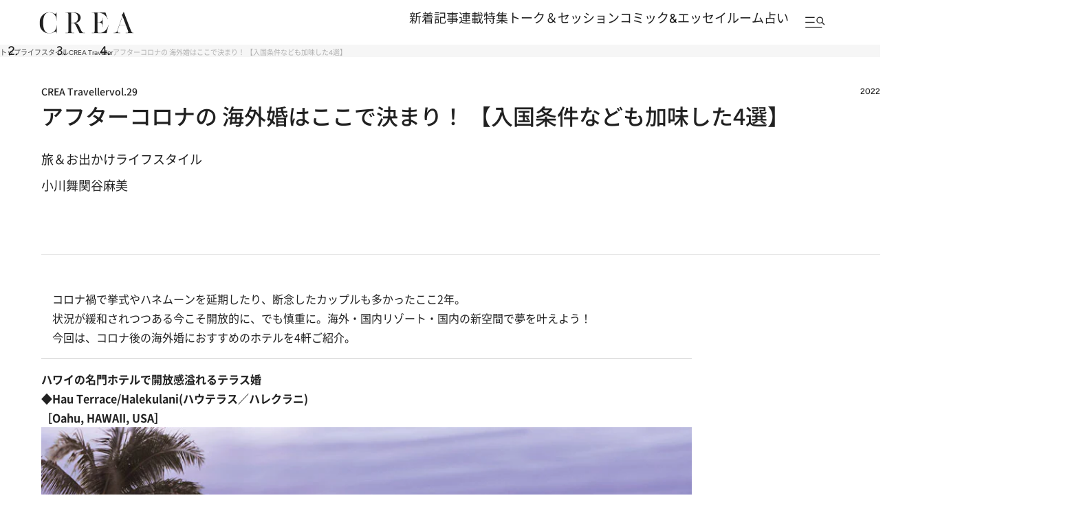

--- FILE ---
content_type: text/html; charset=utf-8
request_url: https://www.google.com/recaptcha/api2/aframe
body_size: 182
content:
<!DOCTYPE HTML><html><head><meta http-equiv="content-type" content="text/html; charset=UTF-8"></head><body><script nonce="wFNiyJl2hsImyCxTwjF5TA">/** Anti-fraud and anti-abuse applications only. See google.com/recaptcha */ try{var clients={'sodar':'https://pagead2.googlesyndication.com/pagead/sodar?'};window.addEventListener("message",function(a){try{if(a.source===window.parent){var b=JSON.parse(a.data);var c=clients[b['id']];if(c){var d=document.createElement('img');d.src=c+b['params']+'&rc='+(localStorage.getItem("rc::a")?sessionStorage.getItem("rc::b"):"");window.document.body.appendChild(d);sessionStorage.setItem("rc::e",parseInt(sessionStorage.getItem("rc::e")||0)+1);localStorage.setItem("rc::h",'1768893009928');}}}catch(b){}});window.parent.postMessage("_grecaptcha_ready", "*");}catch(b){}</script></body></html>

--- FILE ---
content_type: application/javascript; charset=utf-8
request_url: https://fundingchoicesmessages.google.com/f/AGSKWxU3cA8ohRw8WNyDRV2DBFF_lRwNSWRJqjRF2lJbulzahu7qN8YCwcRpF7qhCBmRv0IzUul4tsJWFVFUO6368WnHnpz0Y24y0wE0DEKrDbmmMguu6ZtEZpAblsbNDeSN6DI46s9jinbHXNiU7GBPnXhkWnYfTgsdL62DEX_rpHsToceWkQmDYX7Sl6Rm/_/banners/460/hw-ads.=ad320x50-/guardianleader./ads_top_
body_size: -1292
content:
window['4b546242-65a9-47a7-bd20-3c5bca44dad9'] = true;

--- FILE ---
content_type: application/javascript
request_url: https://crea.bunshun.jp/op/analytics.js?domain=bunshun.jp
body_size: -95
content:
var ISMLIB=ISMLIB||{};ISMLIB.ismuc='7ab860e2-32fc-4724-9be6-12b8b59005f8'
